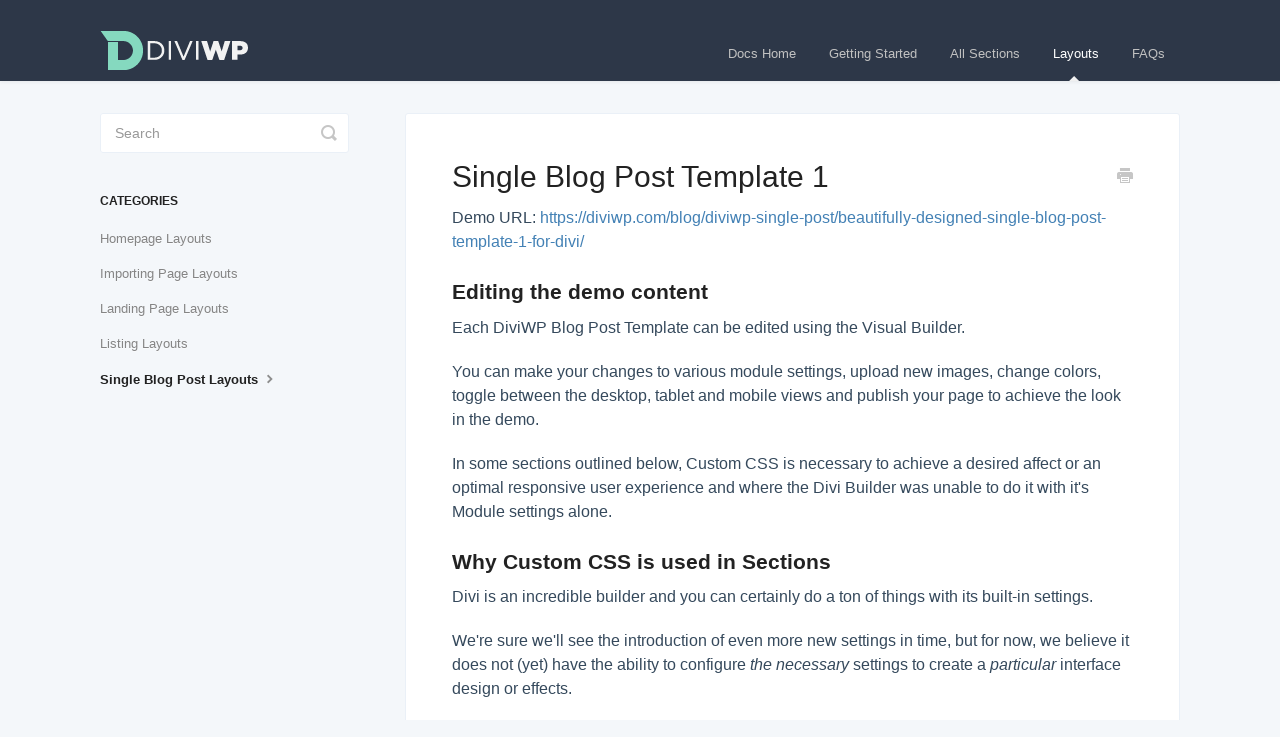

--- FILE ---
content_type: text/html; charset=utf-8
request_url: https://docs.diviwp.com/article/118-single-blog-post-template-1
body_size: 6278
content:


<!DOCTYPE html>
<html>
    
<head>
    <meta charset="utf-8"/>
    <title>Single Blog Post Template 1 - DiviWP Documentation</title>
    <meta name="viewport" content="width=device-width, maximum-scale=1"/>
    <meta name="apple-mobile-web-app-capable" content="yes"/>
    <meta name="format-detection" content="telephone=no">
    <meta name="description" content="Demo URL: https://diviwp.com/blog/diviwp-single-post/beautifully-designed-single-blog-post-template-1-for-divi/ Editing the demo content Each DiviWP Blog Post T"/>
    <meta name="author" content="DiviWP"/>
    <link rel="canonical" href="https://docs.diviwp.com/article/118-single-blog-post-template-1"/>
    
        
   
            <meta name="twitter:card" content="summary"/>
            <meta name="twitter:title" content="Single Blog Post Template 1" />
            <meta name="twitter:description" content="Demo URL: https://diviwp.com/blog/diviwp-single-post/beautifully-designed-single-blog-post-template-1-for-divi/ Editing the demo content Each DiviWP Blog Post T"/>


    

    
        <link rel="stylesheet" href="//d3eto7onm69fcz.cloudfront.net/assets/stylesheets/launch-1770021152405.css">
    
    <style>
        body { background: #ffffff; }
        .navbar .navbar-inner { background: #2d3748; }
        .navbar .nav li a, 
        .navbar .icon-private-w  { color: #c0c0c0; }
        .navbar .brand, 
        .navbar .nav li a:hover, 
        .navbar .nav li a:focus, 
        .navbar .nav .active a, 
        .navbar .nav .active a:hover, 
        .navbar .nav .active a:focus  { color: #ffffff; }
        .navbar a:hover .icon-private-w, 
        .navbar a:focus .icon-private-w, 
        .navbar .active a .icon-private-w, 
        .navbar .active a:hover .icon-private-w, 
        .navbar .active a:focus .icon-private-w { color: #ffffff; }
        #serp-dd .result a:hover,
        #serp-dd .result > li.active,
        #fullArticle strong a,
        #fullArticle a strong,
        .collection a,
        .contentWrapper a,
        .most-pop-articles .popArticles a,
        .most-pop-articles .popArticles a:hover span,
        .category-list .category .article-count,
        .category-list .category:hover .article-count { color: #4381b5; }
        #fullArticle, 
        #fullArticle p, 
        #fullArticle ul, 
        #fullArticle ol, 
        #fullArticle li, 
        #fullArticle div, 
        #fullArticle blockquote, 
        #fullArticle dd, 
        #fullArticle table { color:#585858; }
    </style>
    
        <link rel="stylesheet" href="//s3.amazonaws.com/helpscout.net/docs/assets/5757e6869033607a8823fc63/attachments/5eec913304286306f805742f/diviwp-docs-styles.css">
    
    <link rel="apple-touch-icon-precomposed" href="//d33v4339jhl8k0.cloudfront.net/docs/assets/5757e6869033607a8823fc63/images/5ea98af1042863474d19d62e/favicon-32x32.png">
    <link rel="shortcut icon" type="image/png" href="//d33v4339jhl8k0.cloudfront.net/docs/assets/5757e6869033607a8823fc63/images/5ea98af12c7d3a5ea54a23fd/favicon-32x32.png">
    <!--[if lt IE 9]>
    
        <script src="//d3eto7onm69fcz.cloudfront.net/assets/javascripts/html5shiv.min.js"></script>
    
    <![endif]-->
    
        <script type="application/ld+json">
        {"@context":"https://schema.org","@type":"WebSite","url":"https://docs.diviwp.com","potentialAction":{"@type":"SearchAction","target":"https://docs.diviwp.com/search?query={query}","query-input":"required name=query"}}
        </script>
    
        <script type="application/ld+json">
        {"@context":"https://schema.org","@type":"BreadcrumbList","itemListElement":[{"@type":"ListItem","position":1,"name":"DiviWP Documentation","item":"https://docs.diviwp.com"},{"@type":"ListItem","position":2,"name":"Layouts","item":"https://docs.diviwp.com/collection/35-layouts"},{"@type":"ListItem","position":3,"name":"Single Blog Post Template 1","item":"https://docs.diviwp.com/article/118-single-blog-post-template-1"}]}
        </script>
    
    
        <script>
  (function(i,s,o,g,r,a,m){i['GoogleAnalyticsObject']=r;i[r]=i[r]||function(){
  (i[r].q=i[r].q||[]).push(arguments)},i[r].l=1*new Date();a=s.createElement(o),
  m=s.getElementsByTagName(o)[0];a.async=1;a.src=g;m.parentNode.insertBefore(a,m)
  })(window,document,'script','https://www.google-analytics.com/analytics.js','ga');

  ga('create', 'UA-78777760-1', 'auto');
  ga('send', 'pageview');

</script>

<script src="https://cdn.rawgit.com/google/code-prettify/master/loader/run_prettify.js"></script>
<style>
.category-list .category {background:#fff;
</style>
    
</head>
    
    <body>
        
<header id="mainNav" class="navbar">
    <div class="navbar-inner">
        <div class="container-fluid">
            <a class="brand" href="https://diviwp.com">
            
                
                    <img src="//d33v4339jhl8k0.cloudfront.net/docs/assets/5757e6869033607a8823fc63/images/5ea98af1042863474d19d62d/diviwp_logo_color_white_text_186x44.png" alt="DiviWP Documentation" width="148" height="39">
                

            
            </a>
            
                <button type="button" class="btn btn-navbar" data-toggle="collapse" data-target=".nav-collapse">
                    <span class="sr-only">Toggle Navigation</span>
                    <span class="icon-bar"></span>
                    <span class="icon-bar"></span>
                    <span class="icon-bar"></span>
                </button>
            
            <div class="nav-collapse collapse">
                <nav role="navigation"><!-- added for accessibility -->
                <ul class="nav">
                    
                        <li id="home"><a href="/">Docs Home <b class="caret"></b></a></li>
                    
                    
                        
                            <li  id="getting-started"><a href="/collection/1-getting-started">Getting Started  <b class="caret"></b></a></li>
                        
                            <li  id="all-sections"><a href="/collection/10-all-sections">All Sections  <b class="caret"></b></a></li>
                        
                            <li  class="active"  id="layouts"><a href="/collection/35-layouts">Layouts  <b class="caret"></b></a></li>
                        
                            <li  id="faqs"><a href="/collection/4-faqs">FAQs  <b class="caret"></b></a></li>
                        
                    
                    
                </ul>
                </nav>
            </div><!--/.nav-collapse -->
        </div><!--/container-->
    </div><!--/navbar-inner-->
</header>
        <section id="contentArea" class="container-fluid">
            <div class="row-fluid">
                <section id="main-content" class="span9">
                    <div class="contentWrapper">
                        
    
    <article id="fullArticle">
        <h1 class="title">Single Blog Post Template 1</h1>
    
        <a href="javascript:window.print()" class="printArticle" title="Print this article" aria-label="Print this Article"><i class="icon-print"></i></a>
        <p>Demo URL: <a href="https://diviwp.com/blog/diviwp-single-post/beautifully-designed-single-blog-post-template-1-for-divi/">https://diviwp.com/blog/diviwp-single-post/beautifully-designed-single-blog-post-template-1-for-divi/</a></p>
<h3>Editing the demo content</h3>
<p>Each DiviWP Blog Post Template&nbsp;can be edited using the Visual Builder.&nbsp;</p>
<p>You can make your changes to various module settings, upload new images, change colors, toggle between the desktop, tablet and mobile views and publish your page to achieve the look in the demo.</p>
<p>In some sections outlined below, Custom CSS is necessary to achieve a desired affect or an optimal responsive user experience and where the Divi Builder was unable to do it with it's Module settings alone.&nbsp;</p>
<h3>Why Custom CSS is used in Sections</h3>
<p>Divi is an incredible builder and you can certainly do a ton of things with its built-in settings.&nbsp;</p>
<p>We're sure we'll see the introduction of even more new settings in time, but for now, we believe it does not (yet) have the ability to configure&nbsp;<em>the necessary</em>&nbsp;settings to create a&nbsp;<em>particular</em>&nbsp;interface design or effects.&nbsp;</p>
<p>So by including Custom CSS in a&nbsp;seperate Code Module&nbsp;or&nbsp;labeled within the Row, Column or Module, you can learn how we've used various CSS properties to achieve a desired effect.&nbsp;</p>
<h3>How to view Custom CSS (scroll down for detailed info)</h3>
<p>When you are editing in the&nbsp;Visual Mode&nbsp;and building on the front-end of your website,&nbsp;Custom CSS Code Modules&nbsp;or Custom CSS configured within a Row, Column or Module is&nbsp;not visible.</p>
<p>Accessing the&nbsp;Layer View&nbsp;or&nbsp;Wireframe&nbsp;mode&nbsp;gives you access to your page and section structure,&nbsp;displaying all elements in an organized, nested hierarchy list that clearly showcases your page structure. Learn more about <a href="https://www.elegantthemes.com/blog/theme-releases/divi-layers-view">Layer View</a> and <a href="https://www.elegantthemes.com/blog/theme-releases/divi-wireframe-mode">Wireframe mode</a>.</p>
<h3>Related documentation:</h3>
<ul>
 <li><a href="//docs.diviwp.com/article/47-can-i-edit-module-labels">Can I edit Module labels?</a></li>
 <li><a href="//docs.diviwp.com/article/33-can-i-modify-layouts-or-sections">Can I modify Layouts or Sections?</a></li>
 <li><a href="//docs.diviwp.com/article/41-how-and-why-diviwp-uses-custom-css-where-necessary">Custom CSS - How and Why It's Used in Sections</a></li>
 <li><a href="//docs.diviwp.com/article/40-how-are-admin-labels-used">How are admin labels used in Sections, Rows, Columns and Modules?</a></li>
 <li><a href="//docs.diviwp.com/article/46-what-if-i-dont-want-to-use-any-custom-css">What if I don't want to use any Custom CSS?</a></li>
</ul>
<h3>Support is always on hand</h3>
<p>You can rest assured that <a href="https://diviwp.com/support/">support</a> is always on-hand and we'll be able to guide you as far as possible should you require assistance with any custom CSS we have included in our layouts, templates or sections.&nbsp;</p>
<hr>
<h3>Single Blog Post Template 1</h3>
<p>Accessing the&nbsp;Layer View&nbsp;or&nbsp;Wireframe&nbsp;mode&nbsp;gives you access to your page and section structure,&nbsp;displaying all elements in an organized, nested hierarchy list that clearly showcases your page structure. Learn more about <a href="https://www.elegantthemes.com/blog/theme-releases/divi-layers-view">Layer View</a> and <a href="https://www.elegantthemes.com/blog/theme-releases/divi-wireframe-mode">Wireframe mode</a>.</p>
<p>Here is a screenshot using the Wireframe mode:</p>
<p><img src="//d33v4339jhl8k0.cloudfront.net/docs/assets/5757e6869033607a8823fc63/images/60eef27db37d837a3d0d9a18/file-fDisdveifv.png"></p>
<p>Notice how the labels describe the module as well as where the content is being pulled from.&nbsp;</p>
<p>You can read more about admin labels by reviewing the following documentation: <a href="//docs.diviwp.com/article/40-how-are-admin-labels-used">How are admin labels used in Sections, Rows, Columns and Modules?</a></p>
<p>For example, the module titled "<strong>text h1 title only - dynamic post title</strong>" is describing a text module that has h1 design styling and is pulling in the post title of the blog post from the database, hence why it says dynamic post title.&nbsp;</p>
<p>This is the beauty of using Templates because you can design the template once and then it gets applied to ALL blog posts without you having to create a new template for each post!</p>
<p>Let's look at the next important module. The module title "<strong>Post Content with custom class diviwp-single-template-1 - dynamic post conten</strong>t"</p>
<h3>The Post Content Module</h3>
<p><img loading="lazy" src="https://www.elegantthemes.com/blog/wp-content/uploads/2019/10/pcm25.png" alt="Divi Post Content Module" width="880" height="483" srcset="https://www.elegantthemes.com/blog/wp-content/uploads/2019/10/pcm25.png 880w, https://www.elegantthemes.com/blog/wp-content/uploads/2019/10/pcm25-300x165.png 300w, https://www.elegantthemes.com/blog/wp-content/uploads/2019/10/pcm25-768x422.png 768w, https://www.elegantthemes.com/blog/wp-content/uploads/2019/10/pcm25-610x335.png 610w" sizes="(max-width: 880px) 100vw, 880px" style="margin: 0px auto; padding: 0px; border-width: 0px; border-style: initial; border-color: initial; font-variant-numeric: inherit; font-variant-east-asian: inherit; font-stretch: inherit; font-size: 17px; font-family: lato, sans-serif; vertical-align: baseline; align-self: center; transition: all 300ms cubic-bezier(0.4, 0, 0.2, 1) 0s; visibility: visible; opacity: 1; clear: both; height: auto; border-radius: 8px; box-shadow: rgba(103, 151, 255, 0.11) 0px 8px 60px 0px, rgba(103, 151, 255, 0.11) 0px 12px 90px 0px; color: rgb(55, 81, 116);"></p>
<p>The Post Content Module is a special module available when creating a Body Area Layout for a template in the Divi Theme Builder.&nbsp;</p>
<p>The primary function of the Post Content Module is to display (<strong>and style</strong>) post or page content within a given Post or Page Template. The module is exclusively designed to work with the Theme Builder so it will not be available using the Divi Builder to edit a regular page or post.</p>
<p>In the Theme Builder, the Post Content Module is used to display and style post or page content created using the Classic WordPress editor or Gutenberg. This makes it especially great for creating blog post templates.</p>
<p>The Post Content Module has built-in mock content with various elements that can be styled. This mock content will be replaced by actual post content when viewing a post on the website.</p>
<p><img loading="lazy" src="https://www.elegantthemes.com/blog/wp-content/uploads/2019/10/pcm2.png" alt="Divi Post Content Module" width="880" height="939" srcset="https://www.elegantthemes.com/blog/wp-content/uploads/2019/10/pcm2.png 880w, https://www.elegantthemes.com/blog/wp-content/uploads/2019/10/pcm2-281x300.png 281w, https://www.elegantthemes.com/blog/wp-content/uploads/2019/10/pcm2-768x819.png 768w, https://www.elegantthemes.com/blog/wp-content/uploads/2019/10/pcm2-610x651.png 610w" sizes="(max-width: 880px) 100vw, 880px" style="margin: 0px auto; padding: 0px; border-width: 0px; border-style: initial; border-color: initial; font-style: inherit; font-variant: inherit; font-weight: inherit; font-stretch: inherit; font-size: inherit; font-family: inherit; vertical-align: baseline; align-self: center; transition: all 300ms cubic-bezier(0.4, 0, 0.2, 1) 0s; visibility: visible; opacity: 1; clear: both; height: auto; border-radius: 8px; box-shadow: rgba(103, 151, 255, 0.11) 0px 8px 60px 0px, rgba(103, 151, 255, 0.11) 0px 12px 90px 0px;"></p>
<p>With the post content module added to the template with the styles added to the post module settings, the post template is ready to be used by our blog posts on the live site.</p>
<p>Back to our&nbsp;module title "<strong>Post Content with custom class diviwp-single-template-1 - dynamic post content</strong>"</p>
<p>This means the Post Content module has a custom class called <strong>diviwp-single-template-1</strong> which is set via the<strong> Module Settings → Advanced → CSS ID and Classes</strong></p>
<p>If you look further down the Wireframe, you'll notice there's another module titled: <strong>Post Content CSS Code for .diviwp-single-template-1</strong></p>
<p>This means the Custom Code&nbsp;module has CSS properties which are targeting the class&nbsp;<strong>diviwp-single-template-1</strong>, set for the Post Content Module as outlined above.</p>
<p>In this instance, the CSS code in the module enables the link hover border effect as well as sizing the first paragraph text slightly larger to grab user attention and set the context for the post.&nbsp;</p>
<p>You can easily remove this module if you'd rather not have those helper styles.&nbsp;</p>
<p><strong>Author Profile Photo</strong></p>
<p><img src="//d33v4339jhl8k0.cloudfront.net/docs/assets/5757e6869033607a8823fc63/images/60f03fce64a230081ba158e5/file-hC0EBBE5Vg.png"></p>
<p>The template use the default WordPress Gravatar integration to display the Author Profile picture.&nbsp;</p>
<p><img src="//d33v4339jhl8k0.cloudfront.net/docs/assets/5757e6869033607a8823fc63/images/60f04048b55c2b04bf6d4a07/file-quI7TG5McA.png">An alternative recommendation would be to use this plugin: <a href="https://wordpress.org/plugins/wp-user-avatars/">https://wordpress.org/plugins/wp-user-avatars/</a></p>
<p><strong>Optin Form CSS</strong></p>
<p><strong><img src="//d33v4339jhl8k0.cloudfront.net/docs/assets/5757e6869033607a8823fc63/images/60f047ddb55c2b04bf6d4a49/file-iaKrR4VC29.png"></strong></p>
<p>The same principle applies to the email optin form. In the Wireframe example above, you'll notice the module titled: "<strong>Email Optin .diviwp-optin-form-white-input</strong>"</p>
<p>And then further down below, a module titled "<strong>Optin CSS Code for&nbsp;</strong><strong>.diviwp-optin-form-white-input</strong>"</p>
<p>In this instance, the CSS code in the module enable the Optin Form&nbsp;This CSS enables the optin module to format beautifully across various responsive breakpoints.</p>
<h3>Support is always on hand</h3>
<p>You can rest assured that <a href="https://diviwp.com/support/">support</a> is always on-hand and we'll be able to guide you as far as possible should you require assistance with any custom CSS we have included in our layouts, templates or sections.&nbsp;</p>
    </article>
    

    <section class="articleFoot">
    

    <time class="lu" datetime=2022-06-23 >Last updated on June 23, 2022</time>
    </section>

                    </div><!--/contentWrapper-->
                    
                </section><!--/content-->
                <aside id="sidebar" class="span3">
                 

<form action="/search" method="GET" id="searchBar" class="sm" autocomplete="off">
    
                    <input type="hidden" name="collectionId" value="5ee9f4a304286306f8054bf3"/>
                    <input type="text" name="query" title="search-query" class="search-query" placeholder="Search" value="" aria-label="Search" />
                    <button type="submit">
                        <span class="sr-only">Toggle Search</span>
                        <i class="icon-search"></i>
                    </button>
                    <div id="serp-dd" style="display: none;" class="sb">
                        <ul class="result">
                        </ul>
                    </div>
                
</form>

                
                    <h3>Categories</h3>
                    <ul class="nav nav-list">
                    
                        
                            <li ><a href="/category/48-homepage-layouts">Homepage Layouts  <i class="icon-arrow"></i></a></li>
                        
                    
                        
                            <li ><a href="/category/102-importing-page-layouts">Importing Page Layouts  <i class="icon-arrow"></i></a></li>
                        
                    
                        
                            <li ><a href="/category/96-landing-page-layouts">Landing Page Layouts  <i class="icon-arrow"></i></a></li>
                        
                    
                        
                            <li ><a href="/category/38-listing-layouts">Listing Layouts  <i class="icon-arrow"></i></a></li>
                        
                    
                        
                            <li  class="active" ><a href="/category/99-single-blog-post-layouts">Single Blog Post Layouts  <i class="icon-arrow"></i></a></li>
                        
                    
                    </ul>
                
                </aside><!--/span-->
            </div><!--/row-->
            <div id="noResults" style="display:none;">No results found</div>
            <footer>
                

<p>&copy;
    
        <a href="https://diviwp.com">DiviWP</a>
    
    2026. <span>Powered by <a rel="nofollow noopener noreferrer" href="https://www.helpscout.com/docs-refer/?co=DiviWP&utm_source=docs&utm_medium=footerlink&utm_campaign=Docs+Branding" target="_blank">Help Scout</a></span>
    
        
    
</p>

            </footer>
        </section><!--/.fluid-container-->
        
        
    <script src="//d3eto7onm69fcz.cloudfront.net/assets/javascripts/app4.min.js"></script>

<script>
// keep iOS links from opening safari
if(("standalone" in window.navigator) && window.navigator.standalone){
// If you want to prevent remote links in standalone web apps opening Mobile Safari, change 'remotes' to true
var noddy, remotes = false;
document.addEventListener('click', function(event) {
noddy = event.target;
while(noddy.nodeName !== "A" && noddy.nodeName !== "HTML") {
noddy = noddy.parentNode;
}

if('href' in noddy && noddy.href.indexOf('http') !== -1 && (noddy.href.indexOf(document.location.host) !== -1 || remotes)){
event.preventDefault();
document.location.href = noddy.href;
}

},false);
}
</script>
        
    </body>
</html>




--- FILE ---
content_type: text/css
request_url: https://s3.amazonaws.com/helpscout.net/docs/assets/5757e6869033607a8823fc63/attachments/5eec913304286306f805742f/diviwp-docs-styles.css
body_size: 589
content:


body {
	background: #f4f7fa;
}

#docsSearch {
	background: #f4f7fa;
	border-bottom: none;
}

#main-content {
	background: none;
}

/* Typography */

.contentWrapper {
    border-color: #eaf0f7;
    border-radius: 3px;
}


#fullArticle p,
#fullArticle ul,
#fullArticle ol,
#fullArticle li,
#fullArticle div,
#fullArticle blockquote,
#fullArticle dd,
#fullArticle table {
    font-size: 16px;
    color: #35495c;
}

/* Search */
#sidebar form .search-query,
#sidebar form .search-query:focus,
#sidebar form .search-query:focus:invalid {
    border-color: #eaf0f7;
    box-shadow: none;
}



--- FILE ---
content_type: text/plain
request_url: https://www.google-analytics.com/j/collect?v=1&_v=j102&a=724773234&t=pageview&_s=1&dl=https%3A%2F%2Fdocs.diviwp.com%2Farticle%2F118-single-blog-post-template-1&ul=en-us%40posix&dt=Single%20Blog%20Post%20Template%201%20-%20DiviWP%20Documentation&sr=1280x720&vp=1280x720&_u=IEBAAEABAAAAACAAI~&jid=940285315&gjid=362294029&cid=1217841029.1770023560&tid=UA-78777760-1&_gid=1526226335.1770023560&_r=1&_slc=1&z=480791930
body_size: -450
content:
2,cG-VF6M5YVKH2